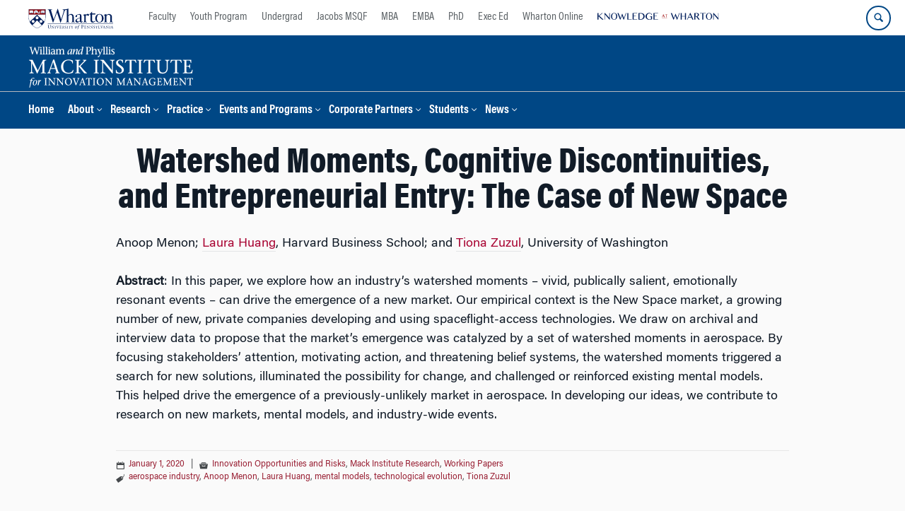

--- FILE ---
content_type: text/html; charset=UTF-8
request_url: https://mackinstitute.wharton.upenn.edu/2020/watershed-moments-cognitive-discontinuities-and-entrepreneurial-entry/
body_size: 14984
content:
<!DOCTYPE html>
<!--[if IE 8 ]>
	<html class="no-js ie8" lang="en-US">
<![endif]-->
<!--[if IE 9 ]>
	<html class="no-js ie9" lang="en-US">
<![endif]-->
<!--[if gt IE 9]><!-->
<html lang="en-US"><!--<![endif]-->
	<head>
		    <!-- Google Tag Manager - The Wharton School-->
    <script>(function(w,d,s,l,i){w[l]=w[l]||[];w[l].push({'gtm.start':
    new Date().getTime(),event:'gtm.js'});var f=d.getElementsByTagName(s)[0],
    j=d.createElement(s),dl=l!='dataLayer'?'&l='+l:'';j.async=true;j.src=
    'https://www.googletagmanager.com/gtm.js?id='+i+dl;f.parentNode.insertBefore(j,f);
    })(window,document,'script','dataLayer','GTM-MZQZFC4');</script>
    <!-- End Google Tag Manager -->
    <!-- Google Tag Manager - Executive Education-->
            		<meta charset="UTF-8">
		<meta http-equiv="X-UA-Compatible" content="IE=edge">
		<meta name="viewport" content="width=device-width, initial-scale=1">
		<link rel="profile" href="http://gmpg.org/xfn/11">
		<link rel="pingback" href="https://mackinstitute.wharton.upenn.edu/xmlrpc.php">
		<link rel="icon" type="image/x-icon" href="https://mackinstitute.wharton.upenn.edu/wp-content/plugins/martech-chupacabra/includes/images/favicon.ico" /><link rel="apple-touch-icon" sizes="180x180" href="https://mackinstitute.wharton.upenn.edu/wp-content/plugins/martech-chupacabra/includes/images/apple-touch-icon.png" /><link rel="mask-icon" color="#004785" href="https://mackinstitute.wharton.upenn.edu/wp-content/plugins/martech-chupacabra/includes/images/penn-logo-mask.svg" /><script type="text/javascript">window.ajaxurl = "https://mackinstitute.wharton.upenn.edu/wp-admin/admin-ajax.php"</script>
		<meta name='robots' content='index, follow, max-image-preview:large, max-snippet:-1, max-video-preview:-1' />
	<style>img:is([sizes="auto" i], [sizes^="auto," i]) { contain-intrinsic-size: 3000px 1500px }</style>
	
		
	<!-- This site is optimized with the Yoast SEO Premium plugin v26.0 (Yoast SEO v26.0) - https://yoast.com/wordpress/plugins/seo/ -->
	<title>Watershed Moments, Cognitive Discontinuities, and Entrepreneurial Entry: The Case of New Space - Mack Institute for Innovation Management</title>
	<link rel="canonical" href="https://mackinstitute.wharton.upenn.edu/2020/watershed-moments-cognitive-discontinuities-and-entrepreneurial-entry/" />
	<meta property="og:locale" content="en_US" />
	<meta property="og:type" content="article" />
	<meta property="og:title" content="Watershed Moments, Cognitive Discontinuities, and Entrepreneurial Entry: The Case of New Space" />
	<meta property="og:description" content="In this paper, we explore how an industry’s watershed moments – vivid, publically salient, emotionally resonant events – can drive the emergence of a new market. Our empirical context is the New Space market, a growing number of new, private companies developing and using spaceflight-access technologies. &hellip;Read&nbsp;More" />
	<meta property="og:url" content="https://mackinstitute.wharton.upenn.edu/2020/watershed-moments-cognitive-discontinuities-and-entrepreneurial-entry/" />
	<meta property="og:site_name" content="Mack Institute for Innovation Management" />
	<meta property="article:published_time" content="2020-01-01T19:39:12+00:00" />
	<meta property="article:modified_time" content="2021-01-07T19:46:02+00:00" />
	<meta property="og:image" content="https://mackinstitute.wharton.upenn.edu/wp-content/uploads/2016/06/Working-Paper.png" />
	<meta name="author" content="Author Martech" />
	<meta name="twitter:card" content="summary_large_image" />
	<meta name="twitter:image" content="https://mackinstitute.wharton.upenn.edu/wp-content/uploads/2016/06/Working-Paper.png" />
	<meta name="twitter:creator" content="@mackinstitute" />
	<meta name="twitter:site" content="@mackinstitute" />
	<meta name="twitter:label1" content="Written by" />
	<meta name="twitter:data1" content="Author Martech" />
	<meta name="twitter:label2" content="Est. reading time" />
	<meta name="twitter:data2" content="1 minute" />
	<script type="application/ld+json" class="yoast-schema-graph">{"@context":"https://schema.org","@graph":[{"@type":"Article","@id":"https://mackinstitute.wharton.upenn.edu/2020/watershed-moments-cognitive-discontinuities-and-entrepreneurial-entry/#article","isPartOf":{"@id":"https://mackinstitute.wharton.upenn.edu/2020/watershed-moments-cognitive-discontinuities-and-entrepreneurial-entry/"},"author":{"name":"Author Martech","@id":"https://mackinstitute.wharton.upenn.edu/#/schema/person/b81476aee3216f637bb92e521a77cf9a"},"headline":"Watershed Moments, Cognitive Discontinuities, and Entrepreneurial Entry: The Case of New Space","datePublished":"2020-01-01T19:39:12+00:00","dateModified":"2021-01-07T19:46:02+00:00","mainEntityOfPage":{"@id":"https://mackinstitute.wharton.upenn.edu/2020/watershed-moments-cognitive-discontinuities-and-entrepreneurial-entry/"},"wordCount":153,"publisher":{"@id":"https://mackinstitute.wharton.upenn.edu/#organization"},"image":{"@id":"https://mackinstitute.wharton.upenn.edu/2020/watershed-moments-cognitive-discontinuities-and-entrepreneurial-entry/#primaryimage"},"thumbnailUrl":"https://mackinstitute.wharton.upenn.edu/wp-content/uploads/2016/06/Working-Paper.png","keywords":["aerospace industry","Anoop Menon","Laura Huang","mental models","technological evolution","Tiona Zuzul"],"articleSection":["Innovation Opportunities and Risks","Mack Institute Research","Working Papers"],"inLanguage":"en-US"},{"@type":"WebPage","@id":"https://mackinstitute.wharton.upenn.edu/2020/watershed-moments-cognitive-discontinuities-and-entrepreneurial-entry/","url":"https://mackinstitute.wharton.upenn.edu/2020/watershed-moments-cognitive-discontinuities-and-entrepreneurial-entry/","name":"Watershed Moments, Cognitive Discontinuities, and Entrepreneurial Entry: The Case of New Space - Mack Institute for Innovation Management","isPartOf":{"@id":"https://mackinstitute.wharton.upenn.edu/#website"},"primaryImageOfPage":{"@id":"https://mackinstitute.wharton.upenn.edu/2020/watershed-moments-cognitive-discontinuities-and-entrepreneurial-entry/#primaryimage"},"image":{"@id":"https://mackinstitute.wharton.upenn.edu/2020/watershed-moments-cognitive-discontinuities-and-entrepreneurial-entry/#primaryimage"},"thumbnailUrl":"https://mackinstitute.wharton.upenn.edu/wp-content/uploads/2016/06/Working-Paper.png","datePublished":"2020-01-01T19:39:12+00:00","dateModified":"2021-01-07T19:46:02+00:00","breadcrumb":{"@id":"https://mackinstitute.wharton.upenn.edu/2020/watershed-moments-cognitive-discontinuities-and-entrepreneurial-entry/#breadcrumb"},"inLanguage":"en-US","potentialAction":[{"@type":"ReadAction","target":["https://mackinstitute.wharton.upenn.edu/2020/watershed-moments-cognitive-discontinuities-and-entrepreneurial-entry/"]}]},{"@type":"ImageObject","inLanguage":"en-US","@id":"https://mackinstitute.wharton.upenn.edu/2020/watershed-moments-cognitive-discontinuities-and-entrepreneurial-entry/#primaryimage","url":"https://mackinstitute.wharton.upenn.edu/wp-content/uploads/2016/06/Working-Paper.png","contentUrl":"https://mackinstitute.wharton.upenn.edu/wp-content/uploads/2016/06/Working-Paper.png","width":300,"height":200,"caption":"Working Papers"},{"@type":"BreadcrumbList","@id":"https://mackinstitute.wharton.upenn.edu/2020/watershed-moments-cognitive-discontinuities-and-entrepreneurial-entry/#breadcrumb","itemListElement":[]},{"@type":"WebSite","@id":"https://mackinstitute.wharton.upenn.edu/#website","url":"https://mackinstitute.wharton.upenn.edu/","name":"Mack Institute for Innovation Management","description":"","publisher":{"@id":"https://mackinstitute.wharton.upenn.edu/#organization"},"potentialAction":[{"@type":"SearchAction","target":{"@type":"EntryPoint","urlTemplate":"https://mackinstitute.wharton.upenn.edu/?s={search_term_string}"},"query-input":{"@type":"PropertyValueSpecification","valueRequired":true,"valueName":"search_term_string"}}],"inLanguage":"en-US"},{"@type":"Organization","@id":"https://mackinstitute.wharton.upenn.edu/#organization","name":"Mack Institute for Innovation Management","url":"https://mackinstitute.wharton.upenn.edu/","logo":{"@type":"ImageObject","inLanguage":"en-US","@id":"https://mackinstitute.wharton.upenn.edu/#/schema/logo/image/","url":"https://mackinstitute.wharton.upenn.edu/wp-content/uploads/2016/04/L_mackinstitute_stacked_color-2016.png","contentUrl":"https://mackinstitute.wharton.upenn.edu/wp-content/uploads/2016/04/L_mackinstitute_stacked_color-2016.png","width":584,"height":362,"caption":"Mack Institute for Innovation Management"},"image":{"@id":"https://mackinstitute.wharton.upenn.edu/#/schema/logo/image/"},"sameAs":["https://x.com/mackinstitute","https://www.linkedin.com/company/mack-institute-for-innovation-management/"]},{"@type":"Person","@id":"https://mackinstitute.wharton.upenn.edu/#/schema/person/b81476aee3216f637bb92e521a77cf9a","name":"Author Martech"}]}</script>
	<!-- / Yoast SEO Premium plugin. -->


<link rel='dns-prefetch' href='//mackinstitute.wharton.upenn.edu' />
<link rel="alternate" type="application/rss+xml" title="Mack Institute for Innovation Management &raquo; Feed" href="https://mackinstitute.wharton.upenn.edu/feed/" />
<link rel="alternate" type="application/rss+xml" title="Mack Institute for Innovation Management &raquo; Comments Feed" href="https://mackinstitute.wharton.upenn.edu/comments/feed/" />
<script type="text/javascript">
/* <![CDATA[ */
window._wpemojiSettings = {"baseUrl":"https:\/\/s.w.org\/images\/core\/emoji\/16.0.1\/72x72\/","ext":".png","svgUrl":"https:\/\/s.w.org\/images\/core\/emoji\/16.0.1\/svg\/","svgExt":".svg","source":{"concatemoji":"https:\/\/mackinstitute.wharton.upenn.edu\/wp-includes\/js\/wp-emoji-release.min.js?ver=6.8.3"}};
/*! This file is auto-generated */
!function(s,n){var o,i,e;function c(e){try{var t={supportTests:e,timestamp:(new Date).valueOf()};sessionStorage.setItem(o,JSON.stringify(t))}catch(e){}}function p(e,t,n){e.clearRect(0,0,e.canvas.width,e.canvas.height),e.fillText(t,0,0);var t=new Uint32Array(e.getImageData(0,0,e.canvas.width,e.canvas.height).data),a=(e.clearRect(0,0,e.canvas.width,e.canvas.height),e.fillText(n,0,0),new Uint32Array(e.getImageData(0,0,e.canvas.width,e.canvas.height).data));return t.every(function(e,t){return e===a[t]})}function u(e,t){e.clearRect(0,0,e.canvas.width,e.canvas.height),e.fillText(t,0,0);for(var n=e.getImageData(16,16,1,1),a=0;a<n.data.length;a++)if(0!==n.data[a])return!1;return!0}function f(e,t,n,a){switch(t){case"flag":return n(e,"\ud83c\udff3\ufe0f\u200d\u26a7\ufe0f","\ud83c\udff3\ufe0f\u200b\u26a7\ufe0f")?!1:!n(e,"\ud83c\udde8\ud83c\uddf6","\ud83c\udde8\u200b\ud83c\uddf6")&&!n(e,"\ud83c\udff4\udb40\udc67\udb40\udc62\udb40\udc65\udb40\udc6e\udb40\udc67\udb40\udc7f","\ud83c\udff4\u200b\udb40\udc67\u200b\udb40\udc62\u200b\udb40\udc65\u200b\udb40\udc6e\u200b\udb40\udc67\u200b\udb40\udc7f");case"emoji":return!a(e,"\ud83e\udedf")}return!1}function g(e,t,n,a){var r="undefined"!=typeof WorkerGlobalScope&&self instanceof WorkerGlobalScope?new OffscreenCanvas(300,150):s.createElement("canvas"),o=r.getContext("2d",{willReadFrequently:!0}),i=(o.textBaseline="top",o.font="600 32px Arial",{});return e.forEach(function(e){i[e]=t(o,e,n,a)}),i}function t(e){var t=s.createElement("script");t.src=e,t.defer=!0,s.head.appendChild(t)}"undefined"!=typeof Promise&&(o="wpEmojiSettingsSupports",i=["flag","emoji"],n.supports={everything:!0,everythingExceptFlag:!0},e=new Promise(function(e){s.addEventListener("DOMContentLoaded",e,{once:!0})}),new Promise(function(t){var n=function(){try{var e=JSON.parse(sessionStorage.getItem(o));if("object"==typeof e&&"number"==typeof e.timestamp&&(new Date).valueOf()<e.timestamp+604800&&"object"==typeof e.supportTests)return e.supportTests}catch(e){}return null}();if(!n){if("undefined"!=typeof Worker&&"undefined"!=typeof OffscreenCanvas&&"undefined"!=typeof URL&&URL.createObjectURL&&"undefined"!=typeof Blob)try{var e="postMessage("+g.toString()+"("+[JSON.stringify(i),f.toString(),p.toString(),u.toString()].join(",")+"));",a=new Blob([e],{type:"text/javascript"}),r=new Worker(URL.createObjectURL(a),{name:"wpTestEmojiSupports"});return void(r.onmessage=function(e){c(n=e.data),r.terminate(),t(n)})}catch(e){}c(n=g(i,f,p,u))}t(n)}).then(function(e){for(var t in e)n.supports[t]=e[t],n.supports.everything=n.supports.everything&&n.supports[t],"flag"!==t&&(n.supports.everythingExceptFlag=n.supports.everythingExceptFlag&&n.supports[t]);n.supports.everythingExceptFlag=n.supports.everythingExceptFlag&&!n.supports.flag,n.DOMReady=!1,n.readyCallback=function(){n.DOMReady=!0}}).then(function(){return e}).then(function(){var e;n.supports.everything||(n.readyCallback(),(e=n.source||{}).concatemoji?t(e.concatemoji):e.wpemoji&&e.twemoji&&(t(e.twemoji),t(e.wpemoji)))}))}((window,document),window._wpemojiSettings);
/* ]]> */
</script>
<style id='wp-emoji-styles-inline-css' type='text/css'>

	img.wp-smiley, img.emoji {
		display: inline !important;
		border: none !important;
		box-shadow: none !important;
		height: 1em !important;
		width: 1em !important;
		margin: 0 0.07em !important;
		vertical-align: -0.1em !important;
		background: none !important;
		padding: 0 !important;
	}
</style>
<link rel='stylesheet' id='wp-block-library-css' href='https://mackinstitute.wharton.upenn.edu/wp-includes/css/dist/block-library/style.min.css?ver=6.8.3' type='text/css' media='all' />
<style id='classic-theme-styles-inline-css' type='text/css'>
/*! This file is auto-generated */
.wp-block-button__link{color:#fff;background-color:#32373c;border-radius:9999px;box-shadow:none;text-decoration:none;padding:calc(.667em + 2px) calc(1.333em + 2px);font-size:1.125em}.wp-block-file__button{background:#32373c;color:#fff;text-decoration:none}
</style>
<style id='global-styles-inline-css' type='text/css'>
:root{--wp--preset--aspect-ratio--square: 1;--wp--preset--aspect-ratio--4-3: 4/3;--wp--preset--aspect-ratio--3-4: 3/4;--wp--preset--aspect-ratio--3-2: 3/2;--wp--preset--aspect-ratio--2-3: 2/3;--wp--preset--aspect-ratio--16-9: 16/9;--wp--preset--aspect-ratio--9-16: 9/16;--wp--preset--color--black: #000000;--wp--preset--color--cyan-bluish-gray: #abb8c3;--wp--preset--color--white: #ffffff;--wp--preset--color--pale-pink: #f78da7;--wp--preset--color--vivid-red: #cf2e2e;--wp--preset--color--luminous-vivid-orange: #ff6900;--wp--preset--color--luminous-vivid-amber: #fcb900;--wp--preset--color--light-green-cyan: #7bdcb5;--wp--preset--color--vivid-green-cyan: #00d084;--wp--preset--color--pale-cyan-blue: #8ed1fc;--wp--preset--color--vivid-cyan-blue: #0693e3;--wp--preset--color--vivid-purple: #9b51e0;--wp--preset--gradient--vivid-cyan-blue-to-vivid-purple: linear-gradient(135deg,rgba(6,147,227,1) 0%,rgb(155,81,224) 100%);--wp--preset--gradient--light-green-cyan-to-vivid-green-cyan: linear-gradient(135deg,rgb(122,220,180) 0%,rgb(0,208,130) 100%);--wp--preset--gradient--luminous-vivid-amber-to-luminous-vivid-orange: linear-gradient(135deg,rgba(252,185,0,1) 0%,rgba(255,105,0,1) 100%);--wp--preset--gradient--luminous-vivid-orange-to-vivid-red: linear-gradient(135deg,rgba(255,105,0,1) 0%,rgb(207,46,46) 100%);--wp--preset--gradient--very-light-gray-to-cyan-bluish-gray: linear-gradient(135deg,rgb(238,238,238) 0%,rgb(169,184,195) 100%);--wp--preset--gradient--cool-to-warm-spectrum: linear-gradient(135deg,rgb(74,234,220) 0%,rgb(151,120,209) 20%,rgb(207,42,186) 40%,rgb(238,44,130) 60%,rgb(251,105,98) 80%,rgb(254,248,76) 100%);--wp--preset--gradient--blush-light-purple: linear-gradient(135deg,rgb(255,206,236) 0%,rgb(152,150,240) 100%);--wp--preset--gradient--blush-bordeaux: linear-gradient(135deg,rgb(254,205,165) 0%,rgb(254,45,45) 50%,rgb(107,0,62) 100%);--wp--preset--gradient--luminous-dusk: linear-gradient(135deg,rgb(255,203,112) 0%,rgb(199,81,192) 50%,rgb(65,88,208) 100%);--wp--preset--gradient--pale-ocean: linear-gradient(135deg,rgb(255,245,203) 0%,rgb(182,227,212) 50%,rgb(51,167,181) 100%);--wp--preset--gradient--electric-grass: linear-gradient(135deg,rgb(202,248,128) 0%,rgb(113,206,126) 100%);--wp--preset--gradient--midnight: linear-gradient(135deg,rgb(2,3,129) 0%,rgb(40,116,252) 100%);--wp--preset--font-size--small: 13px;--wp--preset--font-size--medium: 20px;--wp--preset--font-size--large: 36px;--wp--preset--font-size--x-large: 42px;--wp--preset--spacing--20: 0.44rem;--wp--preset--spacing--30: 0.67rem;--wp--preset--spacing--40: 1rem;--wp--preset--spacing--50: 1.5rem;--wp--preset--spacing--60: 2.25rem;--wp--preset--spacing--70: 3.38rem;--wp--preset--spacing--80: 5.06rem;--wp--preset--shadow--natural: 6px 6px 9px rgba(0, 0, 0, 0.2);--wp--preset--shadow--deep: 12px 12px 50px rgba(0, 0, 0, 0.4);--wp--preset--shadow--sharp: 6px 6px 0px rgba(0, 0, 0, 0.2);--wp--preset--shadow--outlined: 6px 6px 0px -3px rgba(255, 255, 255, 1), 6px 6px rgba(0, 0, 0, 1);--wp--preset--shadow--crisp: 6px 6px 0px rgba(0, 0, 0, 1);}:where(.is-layout-flex){gap: 0.5em;}:where(.is-layout-grid){gap: 0.5em;}body .is-layout-flex{display: flex;}.is-layout-flex{flex-wrap: wrap;align-items: center;}.is-layout-flex > :is(*, div){margin: 0;}body .is-layout-grid{display: grid;}.is-layout-grid > :is(*, div){margin: 0;}:where(.wp-block-columns.is-layout-flex){gap: 2em;}:where(.wp-block-columns.is-layout-grid){gap: 2em;}:where(.wp-block-post-template.is-layout-flex){gap: 1.25em;}:where(.wp-block-post-template.is-layout-grid){gap: 1.25em;}.has-black-color{color: var(--wp--preset--color--black) !important;}.has-cyan-bluish-gray-color{color: var(--wp--preset--color--cyan-bluish-gray) !important;}.has-white-color{color: var(--wp--preset--color--white) !important;}.has-pale-pink-color{color: var(--wp--preset--color--pale-pink) !important;}.has-vivid-red-color{color: var(--wp--preset--color--vivid-red) !important;}.has-luminous-vivid-orange-color{color: var(--wp--preset--color--luminous-vivid-orange) !important;}.has-luminous-vivid-amber-color{color: var(--wp--preset--color--luminous-vivid-amber) !important;}.has-light-green-cyan-color{color: var(--wp--preset--color--light-green-cyan) !important;}.has-vivid-green-cyan-color{color: var(--wp--preset--color--vivid-green-cyan) !important;}.has-pale-cyan-blue-color{color: var(--wp--preset--color--pale-cyan-blue) !important;}.has-vivid-cyan-blue-color{color: var(--wp--preset--color--vivid-cyan-blue) !important;}.has-vivid-purple-color{color: var(--wp--preset--color--vivid-purple) !important;}.has-black-background-color{background-color: var(--wp--preset--color--black) !important;}.has-cyan-bluish-gray-background-color{background-color: var(--wp--preset--color--cyan-bluish-gray) !important;}.has-white-background-color{background-color: var(--wp--preset--color--white) !important;}.has-pale-pink-background-color{background-color: var(--wp--preset--color--pale-pink) !important;}.has-vivid-red-background-color{background-color: var(--wp--preset--color--vivid-red) !important;}.has-luminous-vivid-orange-background-color{background-color: var(--wp--preset--color--luminous-vivid-orange) !important;}.has-luminous-vivid-amber-background-color{background-color: var(--wp--preset--color--luminous-vivid-amber) !important;}.has-light-green-cyan-background-color{background-color: var(--wp--preset--color--light-green-cyan) !important;}.has-vivid-green-cyan-background-color{background-color: var(--wp--preset--color--vivid-green-cyan) !important;}.has-pale-cyan-blue-background-color{background-color: var(--wp--preset--color--pale-cyan-blue) !important;}.has-vivid-cyan-blue-background-color{background-color: var(--wp--preset--color--vivid-cyan-blue) !important;}.has-vivid-purple-background-color{background-color: var(--wp--preset--color--vivid-purple) !important;}.has-black-border-color{border-color: var(--wp--preset--color--black) !important;}.has-cyan-bluish-gray-border-color{border-color: var(--wp--preset--color--cyan-bluish-gray) !important;}.has-white-border-color{border-color: var(--wp--preset--color--white) !important;}.has-pale-pink-border-color{border-color: var(--wp--preset--color--pale-pink) !important;}.has-vivid-red-border-color{border-color: var(--wp--preset--color--vivid-red) !important;}.has-luminous-vivid-orange-border-color{border-color: var(--wp--preset--color--luminous-vivid-orange) !important;}.has-luminous-vivid-amber-border-color{border-color: var(--wp--preset--color--luminous-vivid-amber) !important;}.has-light-green-cyan-border-color{border-color: var(--wp--preset--color--light-green-cyan) !important;}.has-vivid-green-cyan-border-color{border-color: var(--wp--preset--color--vivid-green-cyan) !important;}.has-pale-cyan-blue-border-color{border-color: var(--wp--preset--color--pale-cyan-blue) !important;}.has-vivid-cyan-blue-border-color{border-color: var(--wp--preset--color--vivid-cyan-blue) !important;}.has-vivid-purple-border-color{border-color: var(--wp--preset--color--vivid-purple) !important;}.has-vivid-cyan-blue-to-vivid-purple-gradient-background{background: var(--wp--preset--gradient--vivid-cyan-blue-to-vivid-purple) !important;}.has-light-green-cyan-to-vivid-green-cyan-gradient-background{background: var(--wp--preset--gradient--light-green-cyan-to-vivid-green-cyan) !important;}.has-luminous-vivid-amber-to-luminous-vivid-orange-gradient-background{background: var(--wp--preset--gradient--luminous-vivid-amber-to-luminous-vivid-orange) !important;}.has-luminous-vivid-orange-to-vivid-red-gradient-background{background: var(--wp--preset--gradient--luminous-vivid-orange-to-vivid-red) !important;}.has-very-light-gray-to-cyan-bluish-gray-gradient-background{background: var(--wp--preset--gradient--very-light-gray-to-cyan-bluish-gray) !important;}.has-cool-to-warm-spectrum-gradient-background{background: var(--wp--preset--gradient--cool-to-warm-spectrum) !important;}.has-blush-light-purple-gradient-background{background: var(--wp--preset--gradient--blush-light-purple) !important;}.has-blush-bordeaux-gradient-background{background: var(--wp--preset--gradient--blush-bordeaux) !important;}.has-luminous-dusk-gradient-background{background: var(--wp--preset--gradient--luminous-dusk) !important;}.has-pale-ocean-gradient-background{background: var(--wp--preset--gradient--pale-ocean) !important;}.has-electric-grass-gradient-background{background: var(--wp--preset--gradient--electric-grass) !important;}.has-midnight-gradient-background{background: var(--wp--preset--gradient--midnight) !important;}.has-small-font-size{font-size: var(--wp--preset--font-size--small) !important;}.has-medium-font-size{font-size: var(--wp--preset--font-size--medium) !important;}.has-large-font-size{font-size: var(--wp--preset--font-size--large) !important;}.has-x-large-font-size{font-size: var(--wp--preset--font-size--x-large) !important;}
:where(.wp-block-post-template.is-layout-flex){gap: 1.25em;}:where(.wp-block-post-template.is-layout-grid){gap: 1.25em;}
:where(.wp-block-columns.is-layout-flex){gap: 2em;}:where(.wp-block-columns.is-layout-grid){gap: 2em;}
:root :where(.wp-block-pullquote){font-size: 1.5em;line-height: 1.6;}
</style>
<link rel='stylesheet' id='wpa-css-css' href='https://mackinstitute.wharton.upenn.edu/wp-content/plugins/honeypot/includes/css/wpa.css?ver=2.2.10' type='text/css' media='all' />
<link rel='stylesheet' id='responsive-mobile-style-css' href='https://mackinstitute.wharton.upenn.edu/wp-content/themes/responsive-mobile/css/style.css?ver=0.0.10' type='text/css' media='all' />
<link rel='stylesheet' id='js_composer_custom_css-css' href='//mackinstitute.wharton.upenn.edu/wp-content/uploads/js_composer/custom.css?ver=8.7.1' type='text/css' media='all' />
<link rel='stylesheet' id='martech-chupacabra-style-css' href='https://mackinstitute.wharton.upenn.edu/wp-content/plugins/martech-chupacabra/includes/css/style-v2.css?ver=3.49.3.1' type='text/css' media='all' />
<link rel='stylesheet' id='martech-chupacabra-style-v3-css' href='https://mackinstitute.wharton.upenn.edu/wp-content/plugins/martech-chupacabra/includes/css/style.css?ver=3.49.3.1' type='text/css' media='all' />
<link rel='stylesheet' id='martech-chupacabra-style-print-css' href='https://mackinstitute.wharton.upenn.edu/wp-content/plugins/martech-chupacabra/includes/css/print.css?ver=3.49.3.1' type='text/css' media='print' />
<link rel='stylesheet' id='responsive-mobile-child-style-css' href='https://mackinstitute.wharton.upenn.edu/wp-content/themes/mackit/style.css?ver=2.1' type='text/css' media='all' />
<link rel='stylesheet' id='bsf-Defaults-css' href='https://mackinstitute.wharton.upenn.edu/wp-content/uploads/smile_fonts/Defaults/Defaults.css?ver=3.21.1' type='text/css' media='all' />
<script type="text/javascript" src="https://mackinstitute.wharton.upenn.edu/wp-includes/js/jquery/jquery.min.js?ver=3.7.1" id="jquery-core-js"></script>
<script type="text/javascript" src="https://mackinstitute.wharton.upenn.edu/wp-includes/js/jquery/jquery-migrate.min.js?ver=3.4.1" id="jquery-migrate-js"></script>
<script type="text/javascript" src="https://mackinstitute.wharton.upenn.edu/wp-content/plugins/martech-chupacabra/includes/lib/fast-average-color/browser.min.js?ver=3.49.3.1" id="fac-js-js"></script>
<script></script><link rel="https://api.w.org/" href="https://mackinstitute.wharton.upenn.edu/wp-json/" /><link rel="alternate" title="JSON" type="application/json" href="https://mackinstitute.wharton.upenn.edu/wp-json/wp/v2/posts/3830" /><link rel="EditURI" type="application/rsd+xml" title="RSD" href="https://mackinstitute.wharton.upenn.edu/xmlrpc.php?rsd" />
<meta name="generator" content="WordPress 6.8.3" />
<link rel='shortlink' href='https://mackinstitute.wharton.upenn.edu/?p=3830' />
<link rel="alternate" title="oEmbed (JSON)" type="application/json+oembed" href="https://mackinstitute.wharton.upenn.edu/wp-json/oembed/1.0/embed?url=https%3A%2F%2Fmackinstitute.wharton.upenn.edu%2F2020%2Fwatershed-moments-cognitive-discontinuities-and-entrepreneurial-entry%2F" />
<link rel="alternate" title="oEmbed (XML)" type="text/xml+oembed" href="https://mackinstitute.wharton.upenn.edu/wp-json/oembed/1.0/embed?url=https%3A%2F%2Fmackinstitute.wharton.upenn.edu%2F2020%2Fwatershed-moments-cognitive-discontinuities-and-entrepreneurial-entry%2F&#038;format=xml" />
<meta name="martech:page-title" content="Watershed Moments, Cognitive Discontinuities, and Entrepreneurial Entry: The Case of New Space"><meta name="martech:site-title" content="Mack Institute for Innovation Management"><meta name="martech:site-pname" content="wharton-mackinstitute"><meta name="martech:site-penv" content="live"><meta name="martech:site-hostname" content="mackinstitute.wharton.upenn.edu"><meta name="martech:archive" content="false"><meta name="martech:home" content="false"><meta name="martech:content-type" content="post"><meta name="martech:tag" content="aerospace industry;Anoop Menon;Laura Huang;mental models;technological evolution;Tiona Zuzul"><meta name="martech:category" content="Innovation Opportunities and Risks;Mack Institute Research;Working Papers"><meta name="martech:thumbnail" content="https://mackinstitute.wharton.upenn.edu/wp-content/uploads/2016/06/Working-Paper-150x100.png">
        <script type="text/javascript">
            var jQueryMigrateHelperHasSentDowngrade = false;

			window.onerror = function( msg, url, line, col, error ) {
				// Break out early, do not processing if a downgrade reqeust was already sent.
				if ( jQueryMigrateHelperHasSentDowngrade ) {
					return true;
                }

				var xhr = new XMLHttpRequest();
				var nonce = 'fb8516fe50';
				var jQueryFunctions = [
					'andSelf',
					'browser',
					'live',
					'boxModel',
					'support.boxModel',
					'size',
					'swap',
					'clean',
					'sub',
                ];
				var match_pattern = /\)\.(.+?) is not a function/;
                var erroredFunction = msg.match( match_pattern );

                // If there was no matching functions, do not try to downgrade.
                if ( typeof erroredFunction !== 'object' || typeof erroredFunction[1] === "undefined" || -1 === jQueryFunctions.indexOf( erroredFunction[1] ) ) {
                    return true;
                }

                // Set that we've now attempted a downgrade request.
                jQueryMigrateHelperHasSentDowngrade = true;

				xhr.open( 'POST', 'https://mackinstitute.wharton.upenn.edu/wp-admin/admin-ajax.php' );
				xhr.setRequestHeader( 'Content-Type', 'application/x-www-form-urlencoded' );
				xhr.onload = function () {
					var response,
                        reload = false;

					if ( 200 === xhr.status ) {
                        try {
                        	response = JSON.parse( xhr.response );

                        	reload = response.data.reload;
                        } catch ( e ) {
                        	reload = false;
                        }
                    }

					// Automatically reload the page if a deprecation caused an automatic downgrade, ensure visitors get the best possible experience.
					if ( reload ) {
						location.reload();
                    }
				};

				xhr.send( encodeURI( 'action=jquery-migrate-downgrade-version&_wpnonce=' + nonce ) );

				// Suppress error alerts in older browsers
				return true;
			}
        </script>

		<meta name="martech:intranet" content="false"><meta name="generator" content="Powered by WPBakery Page Builder - drag and drop page builder for WordPress."/>
<noscript><style> .wpb_animate_when_almost_visible { opacity: 1; }</style></noscript>	</head>

<body class="wp-singular post-template-default single single-post postid-3830 single-format-standard wp-theme-responsive-mobile wp-child-theme-mackit default-site-header wharton-mackinstitute martech-menu--dropdown-click group-blog full-window-home-page-header wpb-js-composer js-comp-ver-8.7.1 vc_responsive wharton-cms" itemscope="itemscope" itemtype="http://schema.org/WebPage">
    <!-- Google Tag Manager (noscript) The Wharton School-->
    <noscript><iframe src="https://www.googletagmanager.com/ns.html?id=GTM-MZQZFC4" height="0" width="0" style="display:none;visibility:hidden"></iframe></noscript>
    <!-- End Google Tag Manager (noscript) -->
                <div id="container" class="site">
	<nav id="jump-links" aria-label="Jump links">
		<a class="skip-link screen-reader-text" href="#main">Skip to content</a>
		<a class="skip-link screen-reader-text" href="#main-navigation">Skip to main menu</a>
	</nav>
	<header id="header" class="container-full-width site-header" role="banner" itemscope="itemscope" itemtype="http://schema.org/WPHeader">
		<div id="top-menu-container" class="group header--container">
			<a href="https://www.wharton.upenn.edu" class="global-brand" title="Wharton Home"><img src="https://mackinstitute.wharton.upenn.edu/wp-content/plugins/martech-chupacabra/includes/images/wharton-logo.svg" alt="Wharton" class="screen"/><img class="print"  style="display:none;" alt="Logo for The Wharton School" src="https://mackinstitute.wharton.upenn.edu/wp-content/plugins/martech-chupacabra/includes/images/Wharton-Logo-RGB.png" /></a>	<ul class="global-nav">
				<li class="martech-nav-faculty-and-research"><a href="https://www.wharton.upenn.edu/faculty-research-publications/">Faculty</a></li>
				<li class="martech-nav-youth-program"><a href="https://globalyouth.wharton.upenn.edu">Youth Program</a></li>
				<li class="martech-nav-undergrad"><a href="https://undergrad.wharton.upenn.edu">Undergrad</a></li>
				<li class="martech-nav-msqf"><a href="https://jacobs-msqf.wharton.upenn.edu">Jacobs MSQF</a></li>
				<li class="martech-nav-mba"><a href="https://mba.wharton.upenn.edu">MBA</a></li>
				<li class="martech-nav-emba"><a href="https://executivemba.wharton.upenn.edu">EMBA</a></li>
				<li class="martech-nav-phd"><a href="https://doctoral.wharton.upenn.edu">PhD</a></li>
				<li class="martech-nav-executive-education"><a href="https://executiveeducation.wharton.upenn.edu">Exec Ed</a></li>
				<li class="martech-nav-wharton-online"><a href="https://online.wharton.upenn.edu">Wharton Online</a></li>
				<li class="martech-nav-kw"><a href="https://knowledge.wharton.upenn.edu"><img src="https://mackinstitute.wharton.upenn.edu/wp-content/plugins/martech-chupacabra/includes/images/kw-logo.svg" alt="Knowledge at Wharton" class="kw-header-logo"/></a></li>
			</ul>        <a href="/search/" class="search-button search--closed">
        <span class="accessible-label">Search Wharton</span>
    </a>
    <button id="mobile-nav-button" aria-label="Mobile menu toggle">
        <span class="accessible-label">Mobile menu toggle</span>
    </button>
		</div>
		<div class="main-navigation header--container main-navigation--dropdown-click">
			<div class="header-row">
				<div id="martech-site-branding">
					<div class="martech-site-branding-container group">
						    <div id="department" class="department department--logo">
    	<div class="department-inner">
	        <a class="dept-container" title="Mack Institute for Innovation Management" href="https://mackinstitute.wharton.upenn.edu/">
					                <span class="brand-image"><img src="https://mackinstitute.wharton.upenn.edu/wp-content/uploads/2013/05/L_mackinstitute_horz_white_no-wharton-logo.png"alt="Mack Institute for Innovation Management"/></span>
					            <div class="brand-text brand-text--desktop"  height="53">Mack Institute for Innovation Management</div>
	        </a>
	    </div>
    </div>
    											</div>
				</div>
				<!-- main menu -->
				<div id="main-menu-container" class="container-full-width">
					<nav id="main-navigation" class="site-navigation" itemscope="itemscope" itemtype="http://schema.org/SiteNavigationElement" aria-label="Primary navigation links">
						<div id="mobile-current-item">Menu</div>
												<div class="main-nav group"><ul id="menu-header-navigation" class="menu-header-navigation"><li id="menu-item-2562" class="menu-item menu-item-type-custom menu-item-object-custom menu-item-2562"><a href="/">Home</a></li>
<li id="menu-item-2563" class="menu-item menu-item-type-post_type menu-item-object-page menu-item-has-children menu-item-2563"><a href="https://mackinstitute.wharton.upenn.edu/about/">About</a>
<ul class="sub-menu">
	<li id="menu-item-2585" class="menu-item menu-item-type-post_type menu-item-object-page menu-item-2585"><a href="https://mackinstitute.wharton.upenn.edu/about/faculty-fellows-management/">Meet Our Team</a></li>
	<li id="menu-item-2606" class="menu-item menu-item-type-post_type menu-item-object-page menu-item-2606"><a href="https://mackinstitute.wharton.upenn.edu/about/william-and-phyllis-mack/">About William and Phyllis Mack</a></li>
	<li id="menu-item-29928" class="menu-item menu-item-type-post_type menu-item-object-page menu-item-29928"><a href="https://mackinstitute.wharton.upenn.edu/about/our-story/">Our Story</a></li>
	<li id="menu-item-4234" class="menu-item menu-item-type-post_type menu-item-object-page menu-item-4234"><a href="https://mackinstitute.wharton.upenn.edu/about/contact-us/">Contact Us</a></li>
</ul>
</li>
<li id="menu-item-32292" class="menu-item menu-item-type-post_type menu-item-object-page menu-item-has-children menu-item-32292"><a href="https://mackinstitute.wharton.upenn.edu/research/">Research</a>
<ul class="sub-menu">
	<li id="menu-item-28722" class="menu-item menu-item-type-post_type menu-item-object-page menu-item-28722"><a href="https://mackinstitute.wharton.upenn.edu/research/research-papers/">Research Papers</a></li>
	<li id="menu-item-2579" class="menu-item menu-item-type-post_type menu-item-object-page menu-item-2579"><a href="https://mackinstitute.wharton.upenn.edu/research/research-priorities/">Research Priorities</a></li>
	<li id="menu-item-31763" class="menu-item menu-item-type-post_type menu-item-object-page menu-item-31763"><a href="https://mackinstitute.wharton.upenn.edu/research/white-papers/">White Papers</a></li>
	<li id="menu-item-2591" class="menu-item menu-item-type-post_type menu-item-object-page menu-item-2591"><a href="https://mackinstitute.wharton.upenn.edu/research/books/">Books</a></li>
	<li id="menu-item-32296" class="menu-item menu-item-type-post_type menu-item-object-page menu-item-32296"><a href="https://mackinstitute.wharton.upenn.edu/research/research-opportunities/">Research Opportunities</a></li>
	<li id="menu-item-2614" class="menu-item menu-item-type-post_type menu-item-object-page menu-item-2614"><a href="https://mackinstitute.wharton.upenn.edu/events-and-programs/pvmi/">Program on Vehicle and Mobility Innovation</a></li>
	<li id="menu-item-33762" class="menu-item menu-item-type-post_type menu-item-object-page menu-item-33762"><a href="https://mackinstitute.wharton.upenn.edu/corporate-venturing/">Corporate Venturing Report</a></li>
</ul>
</li>
<li id="menu-item-32299" class="menu-item menu-item-type-post_type menu-item-object-page menu-item-has-children menu-item-32299"><a href="https://mackinstitute.wharton.upenn.edu/practice/">Practice</a>
<ul class="sub-menu">
	<li id="menu-item-32302" class="menu-item menu-item-type-post_type menu-item-object-page menu-item-32302"><a href="https://mackinstitute.wharton.upenn.edu/practice/innovation-conversations/">Innovation Conversations</a></li>
	<li id="menu-item-32301" class="menu-item menu-item-type-post_type menu-item-object-page menu-item-32301"><a href="https://mackinstitute.wharton.upenn.edu/practice/av4ev/">Autonomous Vehicle For Electric Vehicles</a></li>
	<li id="menu-item-32300" class="menu-item menu-item-type-post_type menu-item-object-page menu-item-32300"><a href="https://mackinstitute.wharton.upenn.edu/practice/robotics-for-healthcare/">Robotics for Healthcare</a></li>
	<li id="menu-item-30637" class="menu-item menu-item-type-post_type menu-item-object-page menu-item-30637"><a href="https://mackinstitute.wharton.upenn.edu/penn-innovation-ecosystem/">Mapping Innovation At Penn</a></li>
</ul>
</li>
<li id="menu-item-2566" class="menu-item menu-item-type-post_type menu-item-object-page menu-item-has-children menu-item-2566"><a href="https://mackinstitute.wharton.upenn.edu/events-and-programs/">Events and Programs</a>
<ul class="sub-menu">
	<li id="menu-item-2607" class="menu-item menu-item-type-post_type menu-item-object-page menu-item-2607"><a href="https://mackinstitute.wharton.upenn.edu/events-and-programs/wharton-technology-and-innovation-conference/">Wharton Technology and Innovation Conference</a></li>
	<li id="menu-item-20126" class="menu-item menu-item-type-post_type menu-item-object-page menu-item-20126"><a href="https://mackinstitute.wharton.upenn.edu/events-and-programs/corporate-strategy-innovation/">Corporate Strategy and Innovation Conference</a></li>
	<li id="menu-item-2610" class="menu-item menu-item-type-post_type menu-item-object-page menu-item-2610"><a href="https://mackinstitute.wharton.upenn.edu/events-and-programs/spring-and-fall-conferences/">Spring and Fall Conferences</a></li>
	<li id="menu-item-6525" class="menu-item menu-item-type-post_type menu-item-object-page menu-item-6525"><a href="https://mackinstitute.wharton.upenn.edu/events-and-programs/commercialization-workshop/">Penn Wharton Commercialization Workshop</a></li>
</ul>
</li>
<li id="menu-item-2564" class="menu-item menu-item-type-post_type menu-item-object-page menu-item-has-children menu-item-2564"><a href="https://mackinstitute.wharton.upenn.edu/corporate-partnership/">Corporate Partners</a>
<ul class="sub-menu">
	<li id="menu-item-31837" class="menu-item menu-item-type-post_type menu-item-object-page menu-item-31837"><a href="https://mackinstitute.wharton.upenn.edu/corporate-partnership/">About Corporate Partnership</a></li>
	<li id="menu-item-2594" class="menu-item menu-item-type-post_type menu-item-object-page menu-item-2594"><a href="https://mackinstitute.wharton.upenn.edu/corporate-partnership/become-a-partner/">Become a Partner</a></li>
	<li id="menu-item-4684" class="menu-item menu-item-type-post_type menu-item-object-page menu-item-4684"><a href="https://mackinstitute.wharton.upenn.edu/corporate-partnership/collaborative-innovation-program-partners/">Collaborative Innovation Program</a></li>
</ul>
</li>
<li id="menu-item-2570" class="menu-item menu-item-type-post_type menu-item-object-page menu-item-has-children menu-item-2570"><a href="https://mackinstitute.wharton.upenn.edu/students/">Students</a>
<ul class="sub-menu">
	<li id="menu-item-4682" class="menu-item menu-item-type-post_type menu-item-object-page menu-item-has-children menu-item-4682"><a href="https://mackinstitute.wharton.upenn.edu/students/collaborative-innovation-program/">Collaborative Innovation Program</a>
	<ul class="sub-menu">
		<li id="menu-item-29850" class="menu-item menu-item-type-post_type menu-item-object-page menu-item-29850"><a href="https://mackinstitute.wharton.upenn.edu/students/collaborative-innovation-program/projects-spring-2026/">CIP Projects Spring 2026</a></li>
	</ul>
</li>
	<li id="menu-item-34173" class="menu-item menu-item-type-post_type menu-item-object-page menu-item-34173"><a href="https://mackinstitute.wharton.upenn.edu/students/commercialization-of-academic-science-class/">Commercialization of Academic Science</a></li>
	<li id="menu-item-2595" class="menu-item menu-item-type-post_type menu-item-object-page menu-item-2595"><a href="https://mackinstitute.wharton.upenn.edu/students/student-sponsorship/">Club &#038; Group Sponsorship</a></li>
	<li id="menu-item-2598" class="menu-item menu-item-type-post_type menu-item-object-page menu-item-2598"><a href="https://mackinstitute.wharton.upenn.edu/students/y-prize/">Y-Prize Competition</a></li>
	<li id="menu-item-11370" class="menu-item menu-item-type-post_type menu-item-object-page menu-item-has-children menu-item-11370"><a href="https://mackinstitute.wharton.upenn.edu/students/wharton-innovation-doctoral-symposium/">Wharton Innovation Doctoral Symposium</a>
	<ul class="sub-menu">
		<li id="menu-item-4998" class="menu-item menu-item-type-post_type menu-item-object-page menu-item-4998"><a href="https://mackinstitute.wharton.upenn.edu/students/mack-innovation-doctoral-association/">Mack Innovation Doctoral Association</a></li>
	</ul>
</li>
</ul>
</li>
<li id="menu-item-5008" class="menu-item menu-item-type-taxonomy menu-item-object-category menu-item-has-children menu-item-5008"><a href="https://mackinstitute.wharton.upenn.edu/category/news/" title="Mack Institute News">News</a>
<ul class="sub-menu">
	<li id="menu-item-4275" class="menu-item menu-item-type-post_type menu-item-object-page menu-item-4275"><a href="https://mackinstitute.wharton.upenn.edu/subscribe/">Subscribe to Updates</a></li>
</ul>
</li>
</ul></div>					</nav><!-- #site-navigation -->
									</div><!-- #main-menu-container -->
				<div id="sub-menu-container" class="container-full-width">
					<div id="sub-menu" class="container">
						<nav id="sub-navigation" class="site-navigation" itemscope="itemscope" itemtype="http://schema.org/SiteNavigationElement" aria-label="Secondary navigation links">
												</nav><!-- #site-navigation -->
					</div><!-- #sub-menu -->
				</div><!-- #sub-menu-container -->
			</div>
		</div>

			</header><!-- #header -->


	<div id="wrapper" class="site-content container-full-width">

	<div id="content-full" class="content-area">
			<main id="main" class="site-main" role="main">

				
				
					
<article id="post-3830" class="post-3830 post type-post status-publish format-standard has-post-thumbnail hentry category-opportunities category-mack-institute-research category-working-papers tag-aerospace-industry tag-anoop-menon tag-laura-huang tag-mental-models tag-technological-evolution tag-tiona-zuzul">
		
	        <header class="entry-header">
            <h1 class="entry-title post-title">Watershed Moments, Cognitive Discontinuities, and Entrepreneurial Entry: The Case of New Space</h1>        </header><!-- .entry-header -->
            	
	<div class="post-entry">
		<p>Anoop Menon; <a href="https://www.hbs.edu/faculty/Pages/profile.aspx?facId=648943" target="_blank" rel="noopener noreferrer">Laura Huang</a>, Harvard Business School; and <a href="https://foster.uw.edu/faculty-research/directory/tiona-zuzul/" target="_blank" rel="noopener noreferrer">Tiona Zuzul</a>, University of Washington</p>
<p><strong>Abstract</strong>: In this paper, we explore how an industry’s watershed moments – vivid, publically salient, emotionally resonant events – can drive the emergence of a new market. Our empirical context is the New Space market, a growing number of new, private companies developing and using spaceflight-access technologies. We draw on archival and interview data to propose that the market’s emergence was catalyzed by a set of watershed moments in aerospace. By focusing stakeholders’ attention, motivating action, and threatening belief systems, the watershed moments triggered a search for new solutions, illuminated the possibility for change, and challenged or reinforced existing mental models. This helped drive the emergence of a previously-unlikely market in aerospace. In developing our ideas, we contribute to research on new markets, mental models, and industry-wide events.</p>
					</div><!-- .post-entry -->
	
<footer class="post-data">
		 	<span class="posted-on">
			<i class="icon-calendar mini-before text-top"></i><a href="https://mackinstitute.wharton.upenn.edu/2020/watershed-moments-cognitive-discontinuities-and-entrepreneurial-entry/" title="2:39 pm" rel="bookmark">
			<time class="entry-date" datetime="2020-01-01T14:39:12-05:00">January 1, 2020</time>
		</a>		</span>
			<span class="cat-links">
					<span class="cat-links"> &nbsp; | &nbsp; <i class="icon-archive mini-before"></i>
			 <a href="https://mackinstitute.wharton.upenn.edu/category/mack-institute-research/opportunities/">Innovation Opportunities and Risks</a>, <a href="https://mackinstitute.wharton.upenn.edu/category/mack-institute-research/">Mack Institute Research</a>, <a href="https://mackinstitute.wharton.upenn.edu/category/mack-institute-research/working-papers/">Working Papers</a>		</span>
			</span>
			<span class="tags-links">
					<span class="taglinks"><i class="icon-tag mini-before"></i>
			 <a href="https://mackinstitute.wharton.upenn.edu/tag/aerospace-industry/" rel="tag">aerospace industry</a>, <a href="https://mackinstitute.wharton.upenn.edu/tag/anoop-menon/" rel="tag">Anoop Menon</a>, <a href="https://mackinstitute.wharton.upenn.edu/tag/laura-huang/" rel="tag">Laura Huang</a>, <a href="https://mackinstitute.wharton.upenn.edu/tag/mental-models/" rel="tag">mental models</a>, <a href="https://mackinstitute.wharton.upenn.edu/tag/technological-evolution/" rel="tag">technological evolution</a>, <a href="https://mackinstitute.wharton.upenn.edu/tag/tiona-zuzul/" rel="tag">Tiona Zuzul</a>		</span>
			</span>
	
	<div class="entry-meta">
			</div><!-- .entry-meta -->
</footer><!-- .post-data -->
	</article><!-- #post-## -->

					
															
				
			</main><!-- #main -->

			<div class="sidebar sidebar--expanded sidebar--flyout">
	<div class="sidebar-inner sidebar-inner--menu">
		<aside>
			<ul id="menu-blog-menu" class="leftNav menu-sidebar-navigation"><li id="menu-item-3890" class="menu-item menu-item-type-taxonomy menu-item-object-category menu-item-3890"><a href="https://mackinstitute.wharton.upenn.edu/category/mack-talks/">Mack Talks</a></li>
<li id="menu-item-4597" class="menu-item menu-item-type-custom menu-item-object-custom menu-item-4597"><a href="https://mackinstitute.wharton.upenn.edu/news/mailing-list/">Subscribe to Updates</a></li>
</ul>		</aside>
	</div>
	<div id="widgets" class="widget-area sidebar-inner sidebar-inner--widgets"  role="complementary" itemscope="itemscope" itemtype="http://schema.org/WPSideBar">

					</div><!-- end of #widgets -->
</div>
	</div><!-- #content -->


		<a data-scroll href="#header" title="Scroll to top link." id="scrollTop" class="martech-scroll-top">
			<i class="icon-arrow-up2"></i>
			<span>Back To Top</span>
		</a>
		</div><!-- end of #wrapper -->
</div><!-- end of #container -->

<footer id="footer" class="site-footer" role="contentinfo" itemscope="itemscope" itemtype="https://schema.org/WPFooter">
	<div id="martech-footer-wrapper" class="wrapper footer-row">
		<div class="footer-primary"> 		<a href="#" title="Additional Links" class="footer-primary-toggle">Additional Links <i class="icon-arrow-down3"></i></a>
				<nav class="masonry additional-links" aria-label="Footer navigation links">
						<ul class="footer-menu masonry-brick">
				<div class="list-title">Mack Institute for Innovation Management</div>				<div class="menu-header-navigation-container"><ul id="menu-header-navigation" class="masonry-menu"><li id="menu-item-2562" class="menu-item menu-item-type-custom menu-item-object-custom current-menu-item menu-item-2562"><a href="/" aria-current="page">Home</a></li>
<li id="menu-item-2563" class="menu-item menu-item-type-post_type menu-item-object-page menu-item-2563"><a href="https://mackinstitute.wharton.upenn.edu/about/">About</a></li>
<li id="menu-item-32292" class="menu-item menu-item-type-post_type menu-item-object-page menu-item-32292"><a href="https://mackinstitute.wharton.upenn.edu/research/">Research</a></li>
<li id="menu-item-32299" class="menu-item menu-item-type-post_type menu-item-object-page menu-item-32299"><a href="https://mackinstitute.wharton.upenn.edu/practice/">Practice</a></li>
<li id="menu-item-2566" class="menu-item menu-item-type-post_type menu-item-object-page menu-item-2566"><a href="https://mackinstitute.wharton.upenn.edu/events-and-programs/">Events and Programs</a></li>
<li id="menu-item-2564" class="menu-item menu-item-type-post_type menu-item-object-page menu-item-2564"><a href="https://mackinstitute.wharton.upenn.edu/corporate-partnership/">Corporate Partners</a></li>
<li id="menu-item-2570" class="menu-item menu-item-type-post_type menu-item-object-page menu-item-2570"><a href="https://mackinstitute.wharton.upenn.edu/students/">Students</a></li>
<li id="menu-item-5008" class="menu-item menu-item-type-taxonomy menu-item-object-category menu-item-5008"><a href="https://mackinstitute.wharton.upenn.edu/category/news/" title="Mack Institute News">News</a></li>
</ul></div>
			</ul>
									<ul class="footer-menu masonry-brick">

				<div class="list-title">Featured Links</div>										<div class="menu-featured-footer-links-container"><ul id="menu-featured-footer-links" class="masonry-menu"><li id="menu-item-5056" class="menu-item menu-item-type-taxonomy menu-item-object-category menu-item-5056"><a href="https://mackinstitute.wharton.upenn.edu/category/mack-institute-research/">Search our Research Database</a></li>
<li id="menu-item-3597" class="menu-item menu-item-type-taxonomy menu-item-object-category menu-item-3597"><a href="https://mackinstitute.wharton.upenn.edu/category/mack-talks/">Mack Talks</a></li>
<li id="menu-item-3206" class="menu-item menu-item-type-custom menu-item-object-custom menu-item-3206"><a href="https://mackinstitute.wharton.upenn.edu/2017/digital-disruption/">Navigating Digital Disruption: How to Thrive Through Innovation Management</a></li>
</ul></div>			</ul>
						<ul class="footer-menu masonry-brick grid-sizer">
				<li class="list-title">Programs</li>
				<li><a href="https://undergrad.wharton.upenn.edu/">Undergraduate</a></li>
				<li><a href="https://jacobs-msqf.wharton.upenn.edu/">Jacobs MSQF</a></li>
				<li><a href="https://mba.wharton.upenn.edu">MBA</a></li>
				<li><a href="https://executivemba.wharton.upenn.edu">EMBA</a></li>
				<li><a href="https://doctoral.wharton.upenn.edu/">Doctorate</a></li>
				<li><a href="https://executiveeducation.wharton.upenn.edu/">Executive Education</a></li>
				<li><a href="https://online.wharton.upenn.edu/">Wharton Online</a></li>
			</ul>
			<ul class="footer-menu masonry-brick grid-sizer">
				<li class="list-title">Locations</li>
				<li><a href="https://www.wharton.upenn.edu/philadelphia-campus/">Philadelphia</a></li>
				<li><a href="https://sf.wharton.upenn.edu/">San Francisco</a></li>
				<li><a href="https://pwcc.upenn.edu/">Beijing</a></li>
			</ul>
			<ul class="footer-menu masonry-brick">
				<li class="list-title">The Power of Wharton</li>
				<li><a href="https://global.wharton.upenn.edu/">Global Influence</a></li>
				<li><a href="https://wcai.wharton.upenn.edu/">Analytics</a></li>
				<li><a href="https://entrepreneurship.wharton.upenn.edu//">Entrepreneurship & Innovation</a></li>
			</ul>
			<ul class="footer-menu masonry-brick">
				<li class="list-title">Featured</li>
				<li><a href="https://giving.aws.cloud.upenn.edu/fund?program=WHA&fund=342105&appeal=WHAWEB">Give to Wharton</a></li>
				<li><a href="https://alumni.wharton.upenn.edu/">Alumni</a></li>
				<li><a href="https://knowledge.wharton.upenn.edu/">Knowledge@Wharton</a></li>
				<li><a href="https://recruiters-corp.wharton.upenn.edu/">Recruiters & Corporations</a></li>
			</ul>
			<ul class="footer-menu masonry-brick">
				<li class="list-title">Wharton</li>
				<li><a href="https://www.wharton.upenn.edu/faculty-directory/">Faculty</a></li>
				<li><a href="https://www.wharton.upenn.edu/about-wharton/">About Us</a></li>
				<li><a href="https://www.wharton.upenn.edu/research-centers/">Research Centers</a></li>
				<li><a href="https://www.wharton.upenn.edu/departments/">Departments</a></li>
			</ul>
			<ul class="footer-menu masonry-brick">
				<li class="list-title">Resources</li>
				<li><a href="https://www.wharton.upenn.edu/contact-wharton">Contact Us</a></li>
				<li><a href="https://news.wharton.upenn.edu/">News</a></li>
				<li><a href="https://inside.wharton.upenn.edu/">Faculty &amp; Staff</a></li>
			</ul>
		</nav>
	</div>
	<div class="footer-secondary">

		<div class="copyright">
			<a class="footer-logo hide-650" href="https://www.upenn.edu"><img src="https://mackinstitute.wharton.upenn.edu/wp-content/plugins/martech-chupacabra/includes/images/penn-logo-white.svg" class="martech-footer-logo" alt="The University of Pennsylvania" ></a><div class="btn-wrap"><ul class="social-icons"><li class="twitter-icon"><a href="https://twitter.com/MackInstitute" target="_blank"><span class="accessible-label">Twitter</span></a></li><li class="facebook-icon"><a href="https://www.facebook.com/MackInstitute" target="_blank"><span class="accessible-label">Facebook</span></a></li><li class="linkedin-icon"><a href="https://www.linkedin.com/company/mack-institute-for-innovation-management" target="_blank"><span class="accessible-label">LinkedIn</span></a></li><li class="youtube-icon"><a href="https://www.youtube.com/user/mackinstitute" target="_blank"><span class="accessible-label">YouTube</span></a></li></ul><!-- .social-icons --><span class="give"><a href="https://giving.aws.cloud.upenn.edu/fund?program=WHA&fund=342105&appeal=WHAWEB" class="btn--secondary vc_btn vc_btn_red vc_btn-sm" target="_blank" title="Give to Wharton">Support Wharton</a></span></div><a href="https://apps.wharton.upenn.edu/authentication?service=wordpress&returnURL=https://mackinstitute.wharton.upenn.edu/cms-login">&copy;</a>2026&nbsp;<a href="https://www.wharton.upenn.edu/">The Wharton School,</a> &nbsp;<a href="https://www.upenn.edu/">The University of Pennsylvania</a> &nbsp;<span>| &nbsp;<a href="https://mackinstitute.wharton.upenn.edu" title="Mack Institute for Innovation Management">Mack Institute for Innovation Management</a>&nbsp; </span>| &nbsp;<a href="https://www.wharton.upenn.edu/privacy-policy/">Privacy&nbsp;Policy</a>&nbsp; | &nbsp;<a href="https://accessibility.web-resources.upenn.edu/get-help" target="_blank">Report&nbsp;Accessibility&nbsp;Issues&nbsp;and&nbsp;Get&nbsp;Help</a>		</div>

	</div>
</div><!--/#martech-footer-wrapper-->
	</footer><!-- #footer -->
<script type="speculationrules">
{"prefetch":[{"source":"document","where":{"and":[{"href_matches":"\/*"},{"not":{"href_matches":["\/wp-*.php","\/wp-admin\/*","\/wp-content\/uploads\/*","\/wp-content\/*","\/wp-content\/plugins\/*","\/wp-content\/themes\/mackit\/*","\/wp-content\/themes\/responsive-mobile\/*","\/*\\?(.+)"]}},{"not":{"selector_matches":"a[rel~=\"nofollow\"]"}},{"not":{"selector_matches":".no-prefetch, .no-prefetch a"}}]},"eagerness":"conservative"}]}
</script>
      <script type="text/javascript">
      (function ($) {
        $(window).load(function(){
          $('#footer-2-col').masonry({
            columnWidth:  '.grid-sizer',
            itemSelector: '.menu-item'
          });
        });
        })(jQuery);
      </script>
    <script type="text/javascript" src="https://mackinstitute.wharton.upenn.edu/wp-content/plugins/honeypot/includes/js/wpa.js?ver=2.2.10" id="wpascript-js"></script>
<script type="text/javascript" id="wpascript-js-after">
/* <![CDATA[ */
wpa_field_info = {"wpa_field_name":"txkzui1678","wpa_field_value":361002,"wpa_add_test":"no"}
/* ]]> */
</script>
<script type="text/javascript" src="https://mackinstitute.wharton.upenn.edu/wp-includes/js/imagesloaded.min.js?ver=5.0.0" id="imagesloaded-js"></script>
<script type="text/javascript" src="https://mackinstitute.wharton.upenn.edu/wp-includes/js/masonry.min.js?ver=4.2.2" id="masonry-js"></script>
<script type="text/javascript" src="https://mackinstitute.wharton.upenn.edu/wp-includes/js/jquery/jquery.masonry.min.js?ver=3.1.2b" id="jquery-masonry-js"></script>
<script type="text/javascript" src="https://mackinstitute.wharton.upenn.edu/wp-content/plugins/wp-armour-extended/includes/js/wpae.js?ver=1.38" id="wpaescript-js"></script>
<script type="text/javascript" src="https://mackinstitute.wharton.upenn.edu/wp-content/themes/responsive-mobile/js/responsive-scripts.min.js?ver=1.2.5" id="responsive-scripts-js"></script>
<script type="text/javascript" src="https://mackinstitute.wharton.upenn.edu/wp-includes/js/hoverIntent.min.js?ver=1.10.2" id="hoverIntent-js"></script>
<script type="text/javascript" id="martech-v3-script-js-extra">
/* <![CDATA[ */
var ajax_object = {"ajaxurl":"https:\/\/mackinstitute.wharton.upenn.edu\/wp-admin\/admin-ajax.php","ajaxnonce":"e0e501a95a"};
/* ]]> */
</script>
<script type="text/javascript" src="https://mackinstitute.wharton.upenn.edu/wp-content/plugins/martech-chupacabra/includes/js/scripts.min.js?ver=3.49.3.1" id="martech-v3-script-js"></script>
<script></script>	<script id="e2ma-embed">window.e2ma=window.e2ma||{};e2ma.accountId='1730058';</script>
	<script src="//dk98ddgl0znzm.cloudfront.net/e2ma.js" async="async"></script>
</body>
</html>